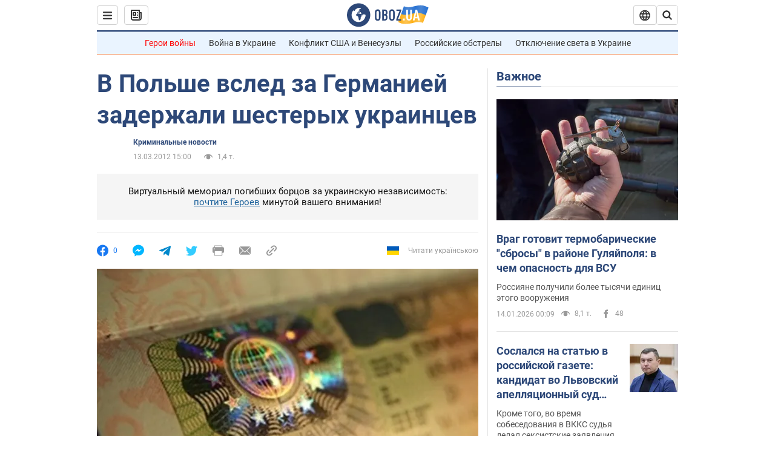

--- FILE ---
content_type: application/x-javascript; charset=utf-8
request_url: https://servicer.idealmedia.io/1418748/1?nocmp=1&sessionId=69678d82-0dd41&sessionPage=1&sessionNumberWeek=1&sessionNumber=1&scale_metric_1=64.00&scale_metric_2=256.00&scale_metric_3=100.00&cbuster=1768394114553401645088&pvid=a210d3a4-8df9-493b-80ca-15f49b36834c&implVersion=11&lct=1763555100&mp4=1&ap=1&consentStrLen=0&wlid=b23f641b-8510-4397-a73c-a6a0e33e4393&uniqId=0a115&niet=4g&nisd=false&evt=%5B%7B%22event%22%3A1%2C%22methods%22%3A%5B1%2C2%5D%7D%2C%7B%22event%22%3A2%2C%22methods%22%3A%5B1%2C2%5D%7D%5D&pv=5&jsv=es6&dpr=1&hashCommit=cbd500eb&apt=2012-03-13T15%3A00%3A00&tfre=3922&w=0&h=1&tl=150&tlp=1&sz=0x1&szp=1&szl=1&cxurl=https%3A%2F%2Fincident.obozrevatel.com%2Fcrime%2F65483-v-polshe-vsled-za-germaniej-zaderzhali-shesteryih-ukraintsev.htm&ref=&lu=https%3A%2F%2Fincident.obozrevatel.com%2Fcrime%2F65483-v-polshe-vsled-za-germaniej-zaderzhali-shesteryih-ukraintsev.htm
body_size: 964
content:
var _mgq=_mgq||[];
_mgq.push(["IdealmediaLoadGoods1418748_0a115",[
["ua.tribuna.com","11946420","1","Дружина Усика потрапила у скандал через фото","Катерина Усик – дружина українського боксера та чемпіона світу у надважкій вазі за версіями WBC/WBA/IBF у надважкій вазі Олександра Усика у новорічну ніч опублікувала серію сімейних світлин.Але користувачі мережі звернули увагу на одне фото подружжя","0","","","","vckR_O16b8VPm4IXCzND_trly0wKypfBtbLh-h-O4u80SzVyF_SAN_yRZlnvElbRJP9NESf5a0MfIieRFDqB_Kldt0JdlZKDYLbkLtP-Q-UDd9mJ2SoOii96c8sUrIwU",{"i":"https://s-img.idealmedia.io/n/11946420/45x45/285x0x630x630/aHR0cDovL2ltZ2hvc3RzLmNvbS90LzQyNjAwMi83MjRjNWFmM2ZkYTA0YmI1MTg0ZTBjM2QxYTYzMDJmOC5qcGc.webp?v=1768394114-R3BohEI0-Q7wH17QVktzSl-Nvwlj-IzHL1Gy5_Fr4QY","l":"https://clck.idealmedia.io/pnews/11946420/i/1298901/pp/1/1?h=vckR_O16b8VPm4IXCzND_trly0wKypfBtbLh-h-O4u80SzVyF_SAN_yRZlnvElbRJP9NESf5a0MfIieRFDqB_Kldt0JdlZKDYLbkLtP-Q-UDd9mJ2SoOii96c8sUrIwU&utm_campaign=obozrevatel.com&utm_source=obozrevatel.com&utm_medium=referral&rid=79c68557-f145-11f0-abbc-d404e6f98490&tt=Direct&att=3&afrd=296&iv=11&ct=1&gdprApplies=0&muid=q0eeeumeb6z4&st=-300&mp4=1&h2=RGCnD2pppFaSHdacZpvmnoTb7XFiyzmF87A5iRFByjsgNjusZyjGo1rMnMT1hEiOhumDt6a8mN7o5CH77ZLjIg**","adc":[],"sdl":0,"dl":"","category":"Шоу-бизнес","dbbr":0,"bbrt":0,"type":"e","media-type":"static","clicktrackers":[],"cta":"Читати далі","cdt":"","tri":"79c696f2-f145-11f0-abbc-d404e6f98490","crid":"11946420"}],],
{"awc":{},"dt":"desktop","ts":"","tt":"Direct","isBot":1,"h2":"RGCnD2pppFaSHdacZpvmnoTb7XFiyzmF87A5iRFByjsgNjusZyjGo1rMnMT1hEiOhumDt6a8mN7o5CH77ZLjIg**","ats":0,"rid":"79c68557-f145-11f0-abbc-d404e6f98490","pvid":"a210d3a4-8df9-493b-80ca-15f49b36834c","iv":11,"brid":32,"muidn":"q0eeeumeb6z4","dnt":2,"cv":2,"afrd":296,"consent":true,"adv_src_id":39175}]);
_mgqp();
